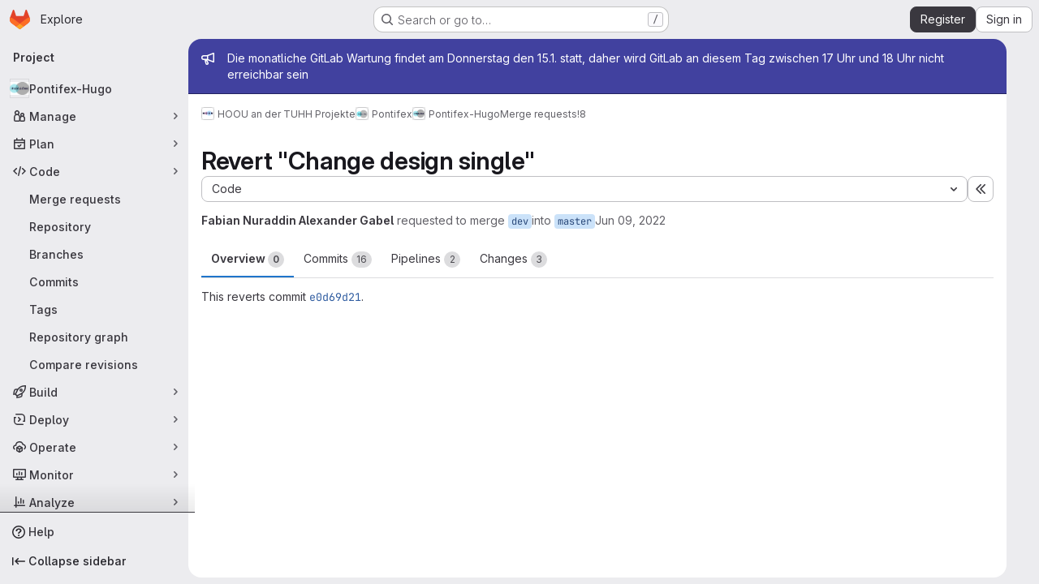

--- FILE ---
content_type: text/html; charset=utf-8
request_url: https://collaborating.tuhh.de/hoou-an-der-tuhh-projekte/pontifex/pontifex-hugo/-/merge_requests/8
body_size: 17353
content:




<!DOCTYPE html>
<html class="gl-system ui-gray with-top-bar with-header application-chrome page-with-panels with-gl-container-queries " lang="en">
<head prefix="og: http://ogp.me/ns#">
<meta charset="utf-8">
<meta content="IE=edge" http-equiv="X-UA-Compatible">
<meta content="width=device-width, initial-scale=1" name="viewport">
<title>Revert &quot;Change design single&quot; (!8) · Merge requests · HOOU an der TUHH Projekte / Pontifex / Pontifex-Hugo · GitLab</title>
<script nonce="Z8X/2uPK0cWQhDkEz3KfRw==">
//<![CDATA[
window.gon={};gon.api_version="v4";gon.default_avatar_url="https://collaborating.tuhh.de/assets/no_avatar-849f9c04a3a0d0cea2424ae97b27447dc64a7dbfae83c036c45b403392f0e8ba.png";gon.max_file_size=1024;gon.asset_host=null;gon.webpack_public_path="/assets/webpack/";gon.relative_url_root="";gon.user_color_mode="gl-system";gon.user_color_scheme="white";gon.markdown_surround_selection=null;gon.markdown_automatic_lists=null;gon.markdown_maintain_indentation=null;gon.math_rendering_limits_enabled=true;gon.allow_immediate_namespaces_deletion=true;gon.recaptcha_api_server_url="https://www.recaptcha.net/recaptcha/api.js";gon.recaptcha_sitekey="6LevZw8UAAAAAENEzlBJ8dDT4j9bsGBccun2Wfc5";gon.gitlab_url="https://collaborating.tuhh.de";gon.promo_url="https://about.gitlab.com";gon.forum_url="https://forum.gitlab.com";gon.docs_url="https://docs.gitlab.com";gon.revision="f4d06cea254";gon.feature_category="code_review_workflow";gon.gitlab_logo="/assets/gitlab_logo-2957169c8ef64c58616a1ac3f4fc626e8a35ce4eb3ed31bb0d873712f2a041a0.png";gon.secure=true;gon.sprite_icons="/assets/icons-4c8dcc4ae95b72054c5ab1467cf841cbe8c4717ac179b67e7e1f80a72d92038a.svg";gon.sprite_file_icons="/assets/file_icons/file_icons-90de312d3dbe794a19dee8aee171f184ff69ca9c9cf9fe37e8b254e84c3a1543.svg";gon.illustrations_path="/images/illustrations.svg";gon.emoji_sprites_css_path="/assets/emoji_sprites-bd26211944b9d072037ec97cb138f1a52cd03ef185cd38b8d1fcc963245199a1.css";gon.emoji_backend_version=4;gon.gridstack_css_path="/assets/lazy_bundles/gridstack-f42069e5c7b1542688660592b48f2cbd86e26b77030efd195d124dbd8fe64434.css";gon.test_env=false;gon.disable_animations=false;gon.suggested_label_colors={"#cc338b":"Magenta-pink","#dc143c":"Crimson","#c21e56":"Rose red","#cd5b45":"Dark coral","#ed9121":"Carrot orange","#eee600":"Titanium yellow","#009966":"Green-cyan","#8fbc8f":"Dark sea green","#6699cc":"Blue-gray","#e6e6fa":"Lavender","#9400d3":"Dark violet","#330066":"Deep violet","#36454f":"Charcoal grey","#808080":"Gray"};gon.first_day_of_week=1;gon.time_display_relative=true;gon.time_display_format=0;gon.ee=false;gon.jh=false;gon.dot_com=false;gon.uf_error_prefix="UF";gon.pat_prefix="";gon.keyboard_shortcuts_enabled=true;gon.broadcast_message_dismissal_path=null;gon.diagramsnet_url="https://embed.diagrams.net";gon.features={"uiForOrganizations":false,"organizationSwitching":false,"findAndReplace":false,"removeMonitorMetrics":true,"workItemViewForIssues":true,"newProjectCreationForm":false,"workItemsClientSideBoards":false,"glqlWorkItems":true,"glqlAggregation":false,"glqlTypescript":false,"paneledView":true,"archiveGroup":false,"accessibleLoadingButton":false,"projectStudioEnabled":true,"glqlLoadOnClick":false,"showMergeRequestStatusDraft":false,"mrPipelinesGraphql":false,"notificationsTodosButtons":false,"mrReviewBatchSubmit":true,"mergeWidgetStopPolling":false};
//]]>
</script>

<script nonce="Z8X/2uPK0cWQhDkEz3KfRw==">
//<![CDATA[
const root = document.documentElement;
if (window.matchMedia('(prefers-color-scheme: dark)').matches) {
  root.classList.add('gl-dark');
}

window.matchMedia('(prefers-color-scheme: dark)').addEventListener('change', (e) => {
  if (e.matches) {
    root.classList.add('gl-dark');
  } else {
    root.classList.remove('gl-dark');
  }
});

//]]>
</script>
<script nonce="Z8X/2uPK0cWQhDkEz3KfRw==">
//<![CDATA[
var gl = window.gl || {};
gl.startup_calls = {"/hoou-an-der-tuhh-projekte/pontifex/pontifex-hugo/-/merge_requests/8/diffs_metadata.json?diff_head=true\u0026view=inline\u0026w=1":{},"/hoou-an-der-tuhh-projekte/pontifex/pontifex-hugo/-/merge_requests/8/discussions.json?notes_filter=0\u0026per_page=20\u0026persist_filter=false":{},"/hoou-an-der-tuhh-projekte/pontifex/pontifex-hugo/-/merge_requests/8/widget.json":{},"/hoou-an-der-tuhh-projekte/pontifex/pontifex-hugo/-/merge_requests/8/cached_widget.json":{},"/hoou-an-der-tuhh-projekte/pontifex/pontifex-hugo/-/merge_requests/8.json?serializer=sidebar_extras":{}};
gl.startup_graphql_calls = null;

if (gl.startup_calls && window.fetch) {
  Object.keys(gl.startup_calls).forEach(apiCall => {
   gl.startup_calls[apiCall] = {
      fetchCall: fetch(apiCall, {
        // Emulate XHR for Rails AJAX request checks
        headers: {
          'X-Requested-With': 'XMLHttpRequest'
        },
        // fetch won’t send cookies in older browsers, unless you set the credentials init option.
        // We set to `same-origin` which is default value in modern browsers.
        // See https://github.com/whatwg/fetch/pull/585 for more information.
        credentials: 'same-origin'
      })
    };
  });
}
if (gl.startup_graphql_calls && window.fetch) {
  const headers = {"X-CSRF-Token":"16fTvD7npGV6Ij0B3fUS-gZnR-Mc87EvL1HfszaIGBy3MJoLUSmjsw7Ojd_fp1RVNgs0pgSWUTFFeYPYLn0G8A","x-gitlab-feature-category":"code_review_workflow"};
  const url = `https://collaborating.tuhh.de/api/graphql`

  const opts = {
    method: "POST",
    headers: {
      "Content-Type": "application/json",
      ...headers,
    }
  };

  gl.startup_graphql_calls = gl.startup_graphql_calls.map(call => ({
    ...call,
    fetchCall: fetch(url, {
      ...opts,
      credentials: 'same-origin',
      body: JSON.stringify(call)
    })
  }))
}


//]]>
</script>



<meta content="light dark" name="color-scheme">
<link rel="stylesheet" href="/assets/application-59ae9d4e7b7d01e8999df286773289ffa474123a7b129150e7e77fa443e2c2e4.css" media="(prefers-color-scheme: light)" />
<link rel="stylesheet" href="/assets/application_dark-18c1dccdcc67b178f5f5ced6b712949c6bf7c7c7232d218b2b630b7bb6a7c047.css" media="(prefers-color-scheme: dark)" />
<link rel="stylesheet" href="/assets/page_bundles/merge_request-c6f260eb48cf3aef7c4713a5bd19819610af51a191f6ebf7728d9510743a8940.css" /><link rel="stylesheet" href="/assets/page_bundles/issuable-a1426ec32621b16dfde0bb759644dde9c2420a266b82578555e8cf4478d95dca.css" /><link rel="stylesheet" href="/assets/page_bundles/notes_shared-a4dff941637ebef2cf76105ce3c2b1b2cb2c523f2af7710be4e47d6892e03c41.css" /><link rel="stylesheet" href="/assets/page_bundles/design_management-714c36aa7869317006d0fdf3fa26fe925dcbcda6a0c71a93a3e54f3fc27ca849.css" /><link rel="stylesheet" href="/assets/page_bundles/merge_requests-a1cb48938a4df341ac244dfd49ed0c587d67d4fb3668ecc56dc4b235818b85a6.css" /><link rel="stylesheet" href="/assets/page_bundles/pipelines-73aa3826d1ff6db534ba4e57bcc5d791bd6058b88c0caeaa5c16d7857acb5ac2.css" /><link rel="stylesheet" href="/assets/page_bundles/reports-29e64d01ce221f24f5d01336bdfebb32405c7ed6bd1ca434396aacedb72dd3e3.css" /><link rel="stylesheet" href="/assets/page_bundles/ci_status-a8a0940e57bbda1e5773df806e02e1d49d605920f355620790dff8de65c19ff4.css" /><link rel="stylesheet" href="/assets/page_bundles/labels-b23cc06813aa6fbbc608e40531a9a2c605d4b464b1a2b1bd22360ba37986127f.css" /><link rel="stylesheet" href="/assets/page_bundles/commit_description-9e7efe20f0cef17d0606edabfad0418e9eb224aaeaa2dae32c817060fa60abcc.css" /><link rel="stylesheet" href="/assets/page_bundles/work_items-9f34e9e1785e95144a97edb25299b8dd0d2e641f7efb2d8b7bea3717104ed8f2.css" />
<link rel="stylesheet" href="/assets/tailwind_cqs-de28f8d90ad9af296011cb3f71159cd95a46c3d2741eb02f3146ede54bf818ca.css" />


<link rel="stylesheet" href="/assets/fonts-deb7ad1d55ca77c0172d8538d53442af63604ff490c74acc2859db295c125bdb.css" />
<link rel="stylesheet" href="/assets/highlight/themes/white-9669e20d2bac0337d55977e9ba6cf7540fcbb9d11ec33b69e51bae1d72e40db3.css" media="(prefers-color-scheme: light)" />
<link rel="stylesheet" href="/assets/highlight/themes/dark-c73a404d1f019e02345db3f656cde81011d1ed7ae616045770ab85f7deac07d6.css" media="(prefers-color-scheme: dark)" />

<script src="/assets/webpack/runtime.51783880.bundle.js" defer="defer" nonce="Z8X/2uPK0cWQhDkEz3KfRw=="></script>
<script src="/assets/webpack/main.f8bd7f7b.chunk.js" defer="defer" nonce="Z8X/2uPK0cWQhDkEz3KfRw=="></script>
<script src="/assets/webpack/tracker.4ac2efa2.chunk.js" defer="defer" nonce="Z8X/2uPK0cWQhDkEz3KfRw=="></script>
<script nonce="Z8X/2uPK0cWQhDkEz3KfRw==">
//<![CDATA[
window.snowplowOptions = {"namespace":"gl","hostname":"collaborating.tuhh.de:443","postPath":"/-/collect_events","forceSecureTracker":true,"appId":"gitlab_sm"}

gl = window.gl || {};
gl.snowplowStandardContext = {"schema":"iglu:com.gitlab/gitlab_standard/jsonschema/1-1-7","data":{"environment":"self-managed","source":"gitlab-rails","correlation_id":"01KEZE8M6GZBCKVBPK5Z1SGDZ5","plan":"free","extra":{},"user_id":null,"global_user_id":null,"user_type":null,"is_gitlab_team_member":null,"namespace_id":11786,"ultimate_parent_namespace_id":339,"project_id":8784,"feature_enabled_by_namespace_ids":null,"realm":"self-managed","deployment_type":"self-managed","instance_id":"a3295624-6af7-4595-8267-93939a9823c6","unique_instance_id":"5fd493e4-a007-51df-a1e5-cff7341f09b5","host_name":"collaborating.tuhh.de","instance_version":"18.6.3","context_generated_at":"2026-01-15T00:43:13.102+01:00"}}
gl.snowplowPseudonymizedPageUrl = "https://collaborating.tuhh.de/namespace11786/project8784/-/merge_requests/8";
gl.maskedDefaultReferrerUrl = null;
gl.ga4MeasurementId = 'G-ENFH3X7M5Y';
gl.duoEvents = [];
gl.onlySendDuoEvents = true;


//]]>
</script>
<link rel="preload" href="/assets/application-59ae9d4e7b7d01e8999df286773289ffa474123a7b129150e7e77fa443e2c2e4.css" as="style" type="text/css" nonce="Ea2IOOiIJH/Y0NNjGWtWVQ==">
<link rel="preload" href="/assets/highlight/themes/white-9669e20d2bac0337d55977e9ba6cf7540fcbb9d11ec33b69e51bae1d72e40db3.css" as="style" type="text/css" nonce="Ea2IOOiIJH/Y0NNjGWtWVQ==">




<script src="/assets/webpack/commons-pages.groups.new-pages.import.gitlab_projects.new-pages.import.manifest.new-pages.projects.n-44c6c18e.b4d27aad.chunk.js" defer="defer" nonce="Z8X/2uPK0cWQhDkEz3KfRw=="></script>
<script src="/assets/webpack/commons-pages.projects.feature_flags.edit-pages.projects.feature_flags.new-super_sidebar.e5aafe46.chunk.js" defer="defer" nonce="Z8X/2uPK0cWQhDkEz3KfRw=="></script>
<script src="/assets/webpack/commons-pages.search.show-super_sidebar.7d2ba26f.chunk.js" defer="defer" nonce="Z8X/2uPK0cWQhDkEz3KfRw=="></script>
<script src="/assets/webpack/super_sidebar.f8a8763b.chunk.js" defer="defer" nonce="Z8X/2uPK0cWQhDkEz3KfRw=="></script>
<script src="/assets/webpack/prosemirror.1da0b164.chunk.js" defer="defer" nonce="Z8X/2uPK0cWQhDkEz3KfRw=="></script>
<script src="/assets/webpack/commons-pages.projects-pages.projects.activity-pages.projects.alert_management.details-pages.project-1bcd7ed0.1696e9ce.chunk.js" defer="defer" nonce="Z8X/2uPK0cWQhDkEz3KfRw=="></script>
<script src="/assets/webpack/commons-pages.admin.application_settings-pages.admin.application_settings.appearances.preview_sign_i-fc9f7bc9.a30a991a.chunk.js" defer="defer" nonce="Z8X/2uPK0cWQhDkEz3KfRw=="></script>
<script src="/assets/webpack/17193943.b277bd21.chunk.js" defer="defer" nonce="Z8X/2uPK0cWQhDkEz3KfRw=="></script>
<script src="/assets/webpack/commons-pages.admin.topics.edit-pages.admin.topics.new-pages.dashboard.home-pages.groups.issues-page-a840dfe3.2f7083ae.chunk.js" defer="defer" nonce="Z8X/2uPK0cWQhDkEz3KfRw=="></script>
<script src="/assets/webpack/commons-pages.admin.topics.edit-pages.admin.topics.new-pages.dashboard.home-pages.groups.issues-page-f754c6c4.36fb86fe.chunk.js" defer="defer" nonce="Z8X/2uPK0cWQhDkEz3KfRw=="></script>
<script src="/assets/webpack/commons-pages.admin.topics.edit-pages.admin.topics.new-pages.groups.issues-pages.groups.milestones.e-9908beb7.39190bb5.chunk.js" defer="defer" nonce="Z8X/2uPK0cWQhDkEz3KfRw=="></script>
<script src="/assets/webpack/commons-pages.admin.topics.edit-pages.admin.topics.new-pages.groups.issues-pages.groups.milestones.e-397f42c9.a0810831.chunk.js" defer="defer" nonce="Z8X/2uPK0cWQhDkEz3KfRw=="></script>
<script src="/assets/webpack/commons-pages.admin.topics.edit-pages.admin.topics.new-pages.groups.issues-pages.groups.milestones.e-20489f6e.5e9535de.chunk.js" defer="defer" nonce="Z8X/2uPK0cWQhDkEz3KfRw=="></script>
<script src="/assets/webpack/422f149e.249f3e6a.chunk.js" defer="defer" nonce="Z8X/2uPK0cWQhDkEz3KfRw=="></script>
<script src="/assets/webpack/commons-pages.dashboard.milestones.show-pages.groups.issues-pages.groups.merge_requests-pages.groups-a6d257f6.0187cb11.chunk.js" defer="defer" nonce="Z8X/2uPK0cWQhDkEz3KfRw=="></script>
<script src="/assets/webpack/commons-pages.groups.issues-pages.groups.work_items-pages.groups.work_items.show-pages.projects.comm-d3aaabd2.45b0bbe7.chunk.js" defer="defer" nonce="Z8X/2uPK0cWQhDkEz3KfRw=="></script>
<script src="/assets/webpack/5e875701.96783cde.chunk.js" defer="defer" nonce="Z8X/2uPK0cWQhDkEz3KfRw=="></script>
<script src="/assets/webpack/commons-pages.groups.issues-pages.groups.work_items-pages.groups.work_items.show-pages.projects.comm-d888145b.7afb1b9c.chunk.js" defer="defer" nonce="Z8X/2uPK0cWQhDkEz3KfRw=="></script>
<script src="/assets/webpack/commons-pages.groups.issues-pages.groups.merge_requests-pages.groups.work_items-pages.groups.work_it-d0ad1f59.93aba5d5.chunk.js" defer="defer" nonce="Z8X/2uPK0cWQhDkEz3KfRw=="></script>
<script src="/assets/webpack/865967cf.42a1d9b7.chunk.js" defer="defer" nonce="Z8X/2uPK0cWQhDkEz3KfRw=="></script>
<script src="/assets/webpack/commons-pages.dashboard.issues-pages.groups.issues-pages.groups.merge_requests-pages.groups.work_ite-d0ce6f28.31b2a474.chunk.js" defer="defer" nonce="Z8X/2uPK0cWQhDkEz3KfRw=="></script>
<script src="/assets/webpack/369be5f6.306fb31e.chunk.js" defer="defer" nonce="Z8X/2uPK0cWQhDkEz3KfRw=="></script>
<script src="/assets/webpack/pages.projects.merge_requests.show.6eca9606.chunk.js" defer="defer" nonce="Z8X/2uPK0cWQhDkEz3KfRw=="></script>

<meta content="object" property="og:type">
<meta content="GitLab" property="og:site_name">
<meta content="Revert &quot;Change design single&quot; (!8) · Merge requests · HOOU an der TUHH Projekte / Pontifex / Pontifex-Hugo · GitLab" property="og:title">
<meta content="This reverts commit e0d69d21." property="og:description">
<meta content="https://collaborating.tuhh.de/uploads/-/system/project/avatar/8784/Pontifex_4.png" property="og:image">
<meta content="64" property="og:image:width">
<meta content="64" property="og:image:height">
<meta content="https://collaborating.tuhh.de/hoou-an-der-tuhh-projekte/pontifex/pontifex-hugo/-/merge_requests/8" property="og:url">
<meta content="summary" property="twitter:card">
<meta content="Revert &quot;Change design single&quot; (!8) · Merge requests · HOOU an der TUHH Projekte / Pontifex / Pontifex-Hugo · GitLab" property="twitter:title">
<meta content="This reverts commit e0d69d21." property="twitter:description">
<meta content="https://collaborating.tuhh.de/uploads/-/system/project/avatar/8784/Pontifex_4.png" property="twitter:image">
<meta property="twitter:label1" content="Author"><meta property="twitter:data1" content="Fabian Nuraddin Alexander Gabel">
<meta name="csrf-param" content="authenticity_token" />
<meta name="csrf-token" content="7Mskzgw7ZN2cHRS5piLGSt8ALnCczTOvCCM1ynU4VtWMXG15Y_VjC-jxpGekcIDl72xdNYSo07FiC2mhbc1IOQ" />
<meta name="csp-nonce" content="Z8X/2uPK0cWQhDkEz3KfRw==" />
<meta name="action-cable-url" content="/-/cable" />
<link href="/-/manifest.json" rel="manifest">
<link rel="icon" type="image/png" href="/assets/favicon-72a2cad5025aa931d6ea56c3201d1f18e68a8cd39788c7c80d5b2b82aa5143ef.png" id="favicon" data-original-href="/assets/favicon-72a2cad5025aa931d6ea56c3201d1f18e68a8cd39788c7c80d5b2b82aa5143ef.png" />
<link rel="apple-touch-icon" type="image/x-icon" href="/assets/apple-touch-icon-b049d4bc0dd9626f31db825d61880737befc7835982586d015bded10b4435460.png" />
<link href="/search/opensearch.xml" rel="search" title="Search GitLab" type="application/opensearchdescription+xml">




<meta content="This reverts commit e0d69d21." name="description">
<meta content="#28272d" name="theme-color">
</head>

<body class="tab-width-8 gl-browser-chrome gl-platform-mac " data-group="pontifex" data-group-full-path="hoou-an-der-tuhh-projekte/pontifex" data-namespace-id="11786" data-page="projects:merge_requests:show" data-page-type-id="8" data-project="pontifex-hugo" data-project-full-path="hoou-an-der-tuhh-projekte/pontifex/pontifex-hugo" data-project-id="8784" data-project-studio-available="true" data-project-studio-enabled="true">
<div id="js-tooltips-container"></div>
<script nonce="Z8X/2uPK0cWQhDkEz3KfRw==">
//<![CDATA[
gl = window.gl || {};
gl.GfmAutoComplete = gl.GfmAutoComplete || {};
gl.GfmAutoComplete.dataSources = {"members":"/hoou-an-der-tuhh-projekte/pontifex/pontifex-hugo/-/autocomplete_sources/members?type=MergeRequest\u0026type_id=8","issues":"/hoou-an-der-tuhh-projekte/pontifex/pontifex-hugo/-/autocomplete_sources/issues","mergeRequests":"/hoou-an-der-tuhh-projekte/pontifex/pontifex-hugo/-/autocomplete_sources/merge_requests","labels":"/hoou-an-der-tuhh-projekte/pontifex/pontifex-hugo/-/autocomplete_sources/labels?type=MergeRequest\u0026type_id=8","milestones":"/hoou-an-der-tuhh-projekte/pontifex/pontifex-hugo/-/autocomplete_sources/milestones","commands":"/hoou-an-der-tuhh-projekte/pontifex/pontifex-hugo/-/autocomplete_sources/commands?type=MergeRequest\u0026type_id=8","snippets":"/hoou-an-der-tuhh-projekte/pontifex/pontifex-hugo/-/autocomplete_sources/snippets","contacts":"/hoou-an-der-tuhh-projekte/pontifex/pontifex-hugo/-/autocomplete_sources/contacts?type=MergeRequest\u0026type_id=8"};


//]]>
</script>
<script nonce="Z8X/2uPK0cWQhDkEz3KfRw==">
//<![CDATA[
gl = window.gl || {};
gl.client = {"isChrome":true,"isMac":true};


//]]>
</script>


<header class="super-topbar js-super-topbar"></header>
<div class="layout-page page-gutter  page-with-super-sidebar">
<script nonce="Z8X/2uPK0cWQhDkEz3KfRw==">
//<![CDATA[
const outer = document.createElement('div');
outer.style.visibility = 'hidden';
outer.style.overflow = 'scroll';
document.body.appendChild(outer);
const inner = document.createElement('div');
outer.appendChild(inner);
const scrollbarWidth = outer.offsetWidth - inner.offsetWidth;
outer.parentNode.removeChild(outer);
document.documentElement.style.setProperty('--scrollbar-width', `${scrollbarWidth}px`);

//]]>
</script><aside class="js-super-sidebar super-sidebar super-sidebar-loading" data-command-palette="{&quot;project_files_url&quot;:&quot;/hoou-an-der-tuhh-projekte/pontifex/pontifex-hugo/-/files/dev?format=json&quot;,&quot;project_blob_url&quot;:&quot;/hoou-an-der-tuhh-projekte/pontifex/pontifex-hugo/-/blob/dev&quot;}" data-force-desktop-expanded-sidebar="" data-is-saas="false" data-root-path="/" data-sidebar="{&quot;is_logged_in&quot;:false,&quot;compare_plans_url&quot;:&quot;https://about.gitlab.com/pricing&quot;,&quot;context_switcher_links&quot;:[{&quot;title&quot;:&quot;Explore&quot;,&quot;link&quot;:&quot;/explore&quot;,&quot;icon&quot;:&quot;compass&quot;}],&quot;current_menu_items&quot;:[{&quot;id&quot;:&quot;project_overview&quot;,&quot;title&quot;:&quot;Pontifex-Hugo&quot;,&quot;avatar&quot;:&quot;/uploads/-/system/project/avatar/8784/Pontifex_4.png&quot;,&quot;entity_id&quot;:8784,&quot;link&quot;:&quot;/hoou-an-der-tuhh-projekte/pontifex/pontifex-hugo&quot;,&quot;link_classes&quot;:&quot;shortcuts-project&quot;,&quot;is_active&quot;:false},{&quot;id&quot;:&quot;manage_menu&quot;,&quot;title&quot;:&quot;Manage&quot;,&quot;icon&quot;:&quot;users&quot;,&quot;avatar_shape&quot;:&quot;rect&quot;,&quot;link&quot;:&quot;/hoou-an-der-tuhh-projekte/pontifex/pontifex-hugo/activity&quot;,&quot;is_active&quot;:false,&quot;items&quot;:[{&quot;id&quot;:&quot;activity&quot;,&quot;title&quot;:&quot;Activity&quot;,&quot;link&quot;:&quot;/hoou-an-der-tuhh-projekte/pontifex/pontifex-hugo/activity&quot;,&quot;link_classes&quot;:&quot;shortcuts-project-activity&quot;,&quot;is_active&quot;:false},{&quot;id&quot;:&quot;members&quot;,&quot;title&quot;:&quot;Members&quot;,&quot;link&quot;:&quot;/hoou-an-der-tuhh-projekte/pontifex/pontifex-hugo/-/project_members&quot;,&quot;is_active&quot;:false},{&quot;id&quot;:&quot;labels&quot;,&quot;title&quot;:&quot;Labels&quot;,&quot;link&quot;:&quot;/hoou-an-der-tuhh-projekte/pontifex/pontifex-hugo/-/labels&quot;,&quot;is_active&quot;:false}],&quot;separated&quot;:false},{&quot;id&quot;:&quot;plan_menu&quot;,&quot;title&quot;:&quot;Plan&quot;,&quot;icon&quot;:&quot;planning&quot;,&quot;avatar_shape&quot;:&quot;rect&quot;,&quot;link&quot;:&quot;/hoou-an-der-tuhh-projekte/pontifex/pontifex-hugo/-/issues&quot;,&quot;is_active&quot;:false,&quot;items&quot;:[{&quot;id&quot;:&quot;project_issue_list&quot;,&quot;title&quot;:&quot;Issues&quot;,&quot;link&quot;:&quot;/hoou-an-der-tuhh-projekte/pontifex/pontifex-hugo/-/issues&quot;,&quot;link_classes&quot;:&quot;shortcuts-issues has-sub-items&quot;,&quot;pill_count_field&quot;:&quot;openIssuesCount&quot;,&quot;pill_count_dynamic&quot;:false,&quot;is_active&quot;:false},{&quot;id&quot;:&quot;boards&quot;,&quot;title&quot;:&quot;Issue boards&quot;,&quot;link&quot;:&quot;/hoou-an-der-tuhh-projekte/pontifex/pontifex-hugo/-/boards&quot;,&quot;link_classes&quot;:&quot;shortcuts-issue-boards&quot;,&quot;is_active&quot;:false},{&quot;id&quot;:&quot;milestones&quot;,&quot;title&quot;:&quot;Milestones&quot;,&quot;link&quot;:&quot;/hoou-an-der-tuhh-projekte/pontifex/pontifex-hugo/-/milestones&quot;,&quot;is_active&quot;:false}],&quot;separated&quot;:false},{&quot;id&quot;:&quot;code_menu&quot;,&quot;title&quot;:&quot;Code&quot;,&quot;icon&quot;:&quot;code&quot;,&quot;avatar_shape&quot;:&quot;rect&quot;,&quot;link&quot;:&quot;/hoou-an-der-tuhh-projekte/pontifex/pontifex-hugo/-/merge_requests&quot;,&quot;is_active&quot;:true,&quot;items&quot;:[{&quot;id&quot;:&quot;project_merge_request_list&quot;,&quot;title&quot;:&quot;Merge requests&quot;,&quot;link&quot;:&quot;/hoou-an-der-tuhh-projekte/pontifex/pontifex-hugo/-/merge_requests&quot;,&quot;link_classes&quot;:&quot;shortcuts-merge_requests&quot;,&quot;pill_count_field&quot;:&quot;openMergeRequestsCount&quot;,&quot;pill_count_dynamic&quot;:false,&quot;is_active&quot;:true},{&quot;id&quot;:&quot;files&quot;,&quot;title&quot;:&quot;Repository&quot;,&quot;link&quot;:&quot;/hoou-an-der-tuhh-projekte/pontifex/pontifex-hugo/-/tree/dev&quot;,&quot;link_classes&quot;:&quot;shortcuts-tree&quot;,&quot;is_active&quot;:false},{&quot;id&quot;:&quot;branches&quot;,&quot;title&quot;:&quot;Branches&quot;,&quot;link&quot;:&quot;/hoou-an-der-tuhh-projekte/pontifex/pontifex-hugo/-/branches&quot;,&quot;is_active&quot;:false},{&quot;id&quot;:&quot;commits&quot;,&quot;title&quot;:&quot;Commits&quot;,&quot;link&quot;:&quot;/hoou-an-der-tuhh-projekte/pontifex/pontifex-hugo/-/commits/dev?ref_type=heads&quot;,&quot;link_classes&quot;:&quot;shortcuts-commits&quot;,&quot;is_active&quot;:false},{&quot;id&quot;:&quot;tags&quot;,&quot;title&quot;:&quot;Tags&quot;,&quot;link&quot;:&quot;/hoou-an-der-tuhh-projekte/pontifex/pontifex-hugo/-/tags&quot;,&quot;is_active&quot;:false},{&quot;id&quot;:&quot;graphs&quot;,&quot;title&quot;:&quot;Repository graph&quot;,&quot;link&quot;:&quot;/hoou-an-der-tuhh-projekte/pontifex/pontifex-hugo/-/network/dev?ref_type=heads&quot;,&quot;link_classes&quot;:&quot;shortcuts-network&quot;,&quot;is_active&quot;:false},{&quot;id&quot;:&quot;compare&quot;,&quot;title&quot;:&quot;Compare revisions&quot;,&quot;link&quot;:&quot;/hoou-an-der-tuhh-projekte/pontifex/pontifex-hugo/-/compare?from=dev\u0026to=dev&quot;,&quot;is_active&quot;:false}],&quot;separated&quot;:false},{&quot;id&quot;:&quot;build_menu&quot;,&quot;title&quot;:&quot;Build&quot;,&quot;icon&quot;:&quot;rocket&quot;,&quot;avatar_shape&quot;:&quot;rect&quot;,&quot;link&quot;:&quot;/hoou-an-der-tuhh-projekte/pontifex/pontifex-hugo/-/pipelines&quot;,&quot;is_active&quot;:false,&quot;items&quot;:[{&quot;id&quot;:&quot;pipelines&quot;,&quot;title&quot;:&quot;Pipelines&quot;,&quot;link&quot;:&quot;/hoou-an-der-tuhh-projekte/pontifex/pontifex-hugo/-/pipelines&quot;,&quot;link_classes&quot;:&quot;shortcuts-pipelines&quot;,&quot;is_active&quot;:false},{&quot;id&quot;:&quot;jobs&quot;,&quot;title&quot;:&quot;Jobs&quot;,&quot;link&quot;:&quot;/hoou-an-der-tuhh-projekte/pontifex/pontifex-hugo/-/jobs&quot;,&quot;link_classes&quot;:&quot;shortcuts-builds&quot;,&quot;is_active&quot;:false},{&quot;id&quot;:&quot;pipeline_schedules&quot;,&quot;title&quot;:&quot;Pipeline schedules&quot;,&quot;link&quot;:&quot;/hoou-an-der-tuhh-projekte/pontifex/pontifex-hugo/-/pipeline_schedules&quot;,&quot;link_classes&quot;:&quot;shortcuts-builds&quot;,&quot;is_active&quot;:false},{&quot;id&quot;:&quot;artifacts&quot;,&quot;title&quot;:&quot;Artifacts&quot;,&quot;link&quot;:&quot;/hoou-an-der-tuhh-projekte/pontifex/pontifex-hugo/-/artifacts&quot;,&quot;link_classes&quot;:&quot;shortcuts-builds&quot;,&quot;is_active&quot;:false}],&quot;separated&quot;:false},{&quot;id&quot;:&quot;deploy_menu&quot;,&quot;title&quot;:&quot;Deploy&quot;,&quot;icon&quot;:&quot;deployments&quot;,&quot;avatar_shape&quot;:&quot;rect&quot;,&quot;link&quot;:&quot;/hoou-an-der-tuhh-projekte/pontifex/pontifex-hugo/-/releases&quot;,&quot;is_active&quot;:false,&quot;items&quot;:[{&quot;id&quot;:&quot;releases&quot;,&quot;title&quot;:&quot;Releases&quot;,&quot;link&quot;:&quot;/hoou-an-der-tuhh-projekte/pontifex/pontifex-hugo/-/releases&quot;,&quot;link_classes&quot;:&quot;shortcuts-deployments-releases&quot;,&quot;is_active&quot;:false},{&quot;id&quot;:&quot;container_registry&quot;,&quot;title&quot;:&quot;Container registry&quot;,&quot;link&quot;:&quot;/hoou-an-der-tuhh-projekte/pontifex/pontifex-hugo/container_registry&quot;,&quot;is_active&quot;:false},{&quot;id&quot;:&quot;model_registry&quot;,&quot;title&quot;:&quot;Model registry&quot;,&quot;link&quot;:&quot;/hoou-an-der-tuhh-projekte/pontifex/pontifex-hugo/-/ml/models&quot;,&quot;is_active&quot;:false}],&quot;separated&quot;:false},{&quot;id&quot;:&quot;operations_menu&quot;,&quot;title&quot;:&quot;Operate&quot;,&quot;icon&quot;:&quot;cloud-pod&quot;,&quot;avatar_shape&quot;:&quot;rect&quot;,&quot;link&quot;:&quot;/hoou-an-der-tuhh-projekte/pontifex/pontifex-hugo/-/environments&quot;,&quot;is_active&quot;:false,&quot;items&quot;:[{&quot;id&quot;:&quot;environments&quot;,&quot;title&quot;:&quot;Environments&quot;,&quot;link&quot;:&quot;/hoou-an-der-tuhh-projekte/pontifex/pontifex-hugo/-/environments&quot;,&quot;link_classes&quot;:&quot;shortcuts-environments&quot;,&quot;is_active&quot;:false}],&quot;separated&quot;:false},{&quot;id&quot;:&quot;monitor_menu&quot;,&quot;title&quot;:&quot;Monitor&quot;,&quot;icon&quot;:&quot;monitor&quot;,&quot;avatar_shape&quot;:&quot;rect&quot;,&quot;link&quot;:&quot;/hoou-an-der-tuhh-projekte/pontifex/pontifex-hugo/-/incidents&quot;,&quot;is_active&quot;:false,&quot;items&quot;:[{&quot;id&quot;:&quot;incidents&quot;,&quot;title&quot;:&quot;Incidents&quot;,&quot;link&quot;:&quot;/hoou-an-der-tuhh-projekte/pontifex/pontifex-hugo/-/incidents&quot;,&quot;is_active&quot;:false}],&quot;separated&quot;:false},{&quot;id&quot;:&quot;analyze_menu&quot;,&quot;title&quot;:&quot;Analyze&quot;,&quot;icon&quot;:&quot;chart&quot;,&quot;avatar_shape&quot;:&quot;rect&quot;,&quot;link&quot;:&quot;/hoou-an-der-tuhh-projekte/pontifex/pontifex-hugo/-/ml/experiments&quot;,&quot;is_active&quot;:false,&quot;items&quot;:[{&quot;id&quot;:&quot;model_experiments&quot;,&quot;title&quot;:&quot;Model experiments&quot;,&quot;link&quot;:&quot;/hoou-an-der-tuhh-projekte/pontifex/pontifex-hugo/-/ml/experiments&quot;,&quot;is_active&quot;:false}],&quot;separated&quot;:false}],&quot;current_context_header&quot;:&quot;Project&quot;,&quot;support_path&quot;:&quot;https://about.gitlab.com/get-help/&quot;,&quot;docs_path&quot;:&quot;/help/docs&quot;,&quot;display_whats_new&quot;:false,&quot;show_version_check&quot;:null,&quot;search&quot;:{&quot;search_path&quot;:&quot;/search&quot;,&quot;issues_path&quot;:&quot;/dashboard/issues&quot;,&quot;mr_path&quot;:&quot;/dashboard/merge_requests&quot;,&quot;autocomplete_path&quot;:&quot;/search/autocomplete&quot;,&quot;settings_path&quot;:&quot;/search/settings&quot;,&quot;search_context&quot;:{&quot;group&quot;:{&quot;id&quot;:11786,&quot;name&quot;:&quot;Pontifex&quot;,&quot;full_name&quot;:&quot;HOOU an der TUHH Projekte / Pontifex&quot;},&quot;group_metadata&quot;:{&quot;issues_path&quot;:&quot;/groups/hoou-an-der-tuhh-projekte/pontifex/-/issues&quot;,&quot;mr_path&quot;:&quot;/groups/hoou-an-der-tuhh-projekte/pontifex/-/merge_requests&quot;},&quot;project&quot;:{&quot;id&quot;:8784,&quot;name&quot;:&quot;Pontifex-Hugo&quot;},&quot;project_metadata&quot;:{&quot;mr_path&quot;:&quot;/hoou-an-der-tuhh-projekte/pontifex/pontifex-hugo/-/merge_requests&quot;,&quot;issues_path&quot;:&quot;/hoou-an-der-tuhh-projekte/pontifex/pontifex-hugo/-/issues&quot;},&quot;code_search&quot;:false,&quot;scope&quot;:&quot;merge_requests&quot;,&quot;for_snippets&quot;:null}},&quot;panel_type&quot;:&quot;project&quot;,&quot;shortcut_links&quot;:[{&quot;title&quot;:&quot;Snippets&quot;,&quot;href&quot;:&quot;/explore/snippets&quot;,&quot;css_class&quot;:&quot;dashboard-shortcuts-snippets&quot;},{&quot;title&quot;:&quot;Groups&quot;,&quot;href&quot;:&quot;/explore/groups&quot;,&quot;css_class&quot;:&quot;dashboard-shortcuts-groups&quot;},{&quot;title&quot;:&quot;Projects&quot;,&quot;href&quot;:&quot;/explore/projects/starred&quot;,&quot;css_class&quot;:&quot;dashboard-shortcuts-projects&quot;}],&quot;terms&quot;:&quot;/-/users/terms&quot;,&quot;sign_in_visible&quot;:&quot;true&quot;,&quot;allow_signup&quot;:&quot;true&quot;,&quot;new_user_registration_path&quot;:&quot;/users/sign_up&quot;,&quot;sign_in_path&quot;:&quot;/users/sign_in?redirect_to_referer=yes&quot;}"></aside>


<div class="panels-container gl-flex gl-gap-3">
<div class="content-panels gl-flex-1 gl-w-full gl-flex gl-gap-3 gl-relative js-content-panels gl-@container/content-panels">
<div class="js-static-panel static-panel content-wrapper gl-relative paneled-view gl-flex-1 gl-overflow-y-auto gl-bg-default" id="static-panel-portal">
<div class="panel-header">
<div class="broadcast-wrapper">

<div class="gl-broadcast-message banner js-broadcast-notification-116 indigo" data-broadcast-banner data-testid="banner-broadcast-message" role="alert">
<div class="gl-broadcast-message-content">
<div class="gl-broadcast-message-icon">
<svg class="s16" data-testid="bullhorn-icon"><use href="/assets/icons-4c8dcc4ae95b72054c5ab1467cf841cbe8c4717ac179b67e7e1f80a72d92038a.svg#bullhorn"></use></svg>
</div>
<div class="gl-broadcast-message-text">
<h2 class="gl-sr-only">Admin message</h2>
<p>Die monatliche GitLab Wartung findet am Donnerstag den 15.1. statt, daher wird GitLab an diesem Tag zwischen 17 Uhr und 18 Uhr nicht erreichbar sein</p>
</div>
</div>
</div>




</div>
<div class="top-bar-fixed container-fluid gl-rounded-t-lg gl-sticky gl-top-0 gl-left-0 gl-mx-0 gl-w-full" data-testid="top-bar">
<div class="top-bar-container gl-flex gl-items-center gl-gap-2">
<div class="gl-grow gl-basis-0 gl-flex gl-items-center gl-justify-start gl-gap-3">
<script type="application/ld+json">
{"@context":"https://schema.org","@type":"BreadcrumbList","itemListElement":[{"@type":"ListItem","position":1,"name":"HOOU an der TUHH Projekte","item":"https://collaborating.tuhh.de/hoou-an-der-tuhh-projekte"},{"@type":"ListItem","position":2,"name":"Pontifex","item":"https://collaborating.tuhh.de/hoou-an-der-tuhh-projekte/pontifex"},{"@type":"ListItem","position":3,"name":"Pontifex-Hugo","item":"https://collaborating.tuhh.de/hoou-an-der-tuhh-projekte/pontifex/pontifex-hugo"},{"@type":"ListItem","position":4,"name":"Merge requests","item":"https://collaborating.tuhh.de/hoou-an-der-tuhh-projekte/pontifex/pontifex-hugo/-/merge_requests"},{"@type":"ListItem","position":5,"name":"!8","item":"https://collaborating.tuhh.de/hoou-an-der-tuhh-projekte/pontifex/pontifex-hugo/-/merge_requests/8"}]}


</script>
<div data-testid="breadcrumb-links" id="js-vue-page-breadcrumbs-wrapper">
<div data-breadcrumbs-json="[{&quot;text&quot;:&quot;HOOU an der TUHH Projekte&quot;,&quot;href&quot;:&quot;/hoou-an-der-tuhh-projekte&quot;,&quot;avatarPath&quot;:&quot;/uploads/-/system/group/avatar/339/ZqFPX5aQ_400x400.jpg&quot;},{&quot;text&quot;:&quot;Pontifex&quot;,&quot;href&quot;:&quot;/hoou-an-der-tuhh-projekte/pontifex&quot;,&quot;avatarPath&quot;:&quot;/uploads/-/system/group/avatar/11786/logo.png&quot;},{&quot;text&quot;:&quot;Pontifex-Hugo&quot;,&quot;href&quot;:&quot;/hoou-an-der-tuhh-projekte/pontifex/pontifex-hugo&quot;,&quot;avatarPath&quot;:&quot;/uploads/-/system/project/avatar/8784/Pontifex_4.png&quot;},{&quot;text&quot;:&quot;Merge requests&quot;,&quot;href&quot;:&quot;/hoou-an-der-tuhh-projekte/pontifex/pontifex-hugo/-/merge_requests&quot;,&quot;avatarPath&quot;:null},{&quot;text&quot;:&quot;!8&quot;,&quot;href&quot;:&quot;/hoou-an-der-tuhh-projekte/pontifex/pontifex-hugo/-/merge_requests/8&quot;,&quot;avatarPath&quot;:null}]" id="js-vue-page-breadcrumbs"></div>
<div id="js-injected-page-breadcrumbs"></div>
<div id="js-page-breadcrumbs-extra"></div>
</div>


</div>

</div>
</div>

</div>
<div class="panel-content">
<div class="panel-content-inner js-static-panel-inner">
<div class="alert-wrapper alert-wrapper-top-space gl-flex gl-flex-col gl-gap-3 container-fluid container-limited">


























</div>

<div class="container-fluid container-limited project-highlight-puc">
<main class="content gl-@container/panel" id="content-body" itemscope itemtype="http://schema.org/SoftwareSourceCode">
<div id="js-drawer-container"></div>
<div class="flash-container flash-container-page sticky" data-testid="flash-container">
<div id="js-global-alerts"></div>
</div>






<div class="merge-request" data-lock-version="0" data-mr-action="show" data-project-path="hoou-an-der-tuhh-projekte/pontifex/pontifex-hugo" data-url="/hoou-an-der-tuhh-projekte/pontifex/pontifex-hugo/-/merge_requests/8.json">
<div class="detail-page-header gl-flex gl-pt-5 gl-gap-3 gl-flex-wrap gl-mb-3 @sm/panel:gl-flex-nowrap @sm/panel:gl-mb-0 is-merge-request">
<h1 class="title gl-heading-1 gl-self-center gl-mb-0 gl-flex-1 gl-wrap-anywhere" data-testid="title-content">
Revert "Change design single"
</h1>
<div class="gl-flex gl-flex-row gl-gap-3 gl-w-full js-issuable-actions @sm/panel:gl-w-auto">
<div class="dropdown gl-dropdown gl-flex-1">
<div data-is-fork="false" data-reviewing-docs-path="/help/user/project/merge_requests/merge_request_troubleshooting.md#check-out-merge-requests-locally-through-the-head-ref" data-source-branch="dev" data-source-project-default-url="https://collaborating.tuhh.de/hoou-an-der-tuhh-projekte/pontifex/pontifex-hugo.git" data-source-project-full-path="hoou-an-der-tuhh-projekte/pontifex/pontifex-hugo" data-source-project-path="pontifex-hugo" id="js-check-out-modal"></div>
<button class="gl-button btn btn-md btn-default gl-flex gl-self-start gl-w-full @sm/panel:gl-w-auto !gl-pr-3" data-toggle="dropdown" data-testid="mr-code-dropdown" type="button"><span class="gl-button-text gl-inline-flex gl-justify-between gl-w-full">
Code
<svg class="s16 gl-icon gl-ml-2 !gl-mr-0" data-testid="chevron-down-icon"><use href="/assets/icons-4c8dcc4ae95b72054c5ab1467cf841cbe8c4717ac179b67e7e1f80a72d92038a.svg#chevron-down"></use></svg>

</span>

</button><div class="dropdown-menu dropdown-menu-right">
<div class="gl-dropdown-inner">
<div class="gl-dropdown-contents">
<ul>
<li class="gl-dropdown-section-header">
<header class="dropdown-header">
Review changes
</header>
</li>
<li class="gl-dropdown-item">
<button class="dropdown-item js-check-out-modal-trigger" type="button">
<div class="gl-dropdown-item-text-wrapper">
Check out branch
</div>
</button>
</li>

<li class="gl-dropdown-divider">
<hr class="dropdown-divider">
</li>
<li class="gl-dropdown-section-header">
<header class="dropdown-header">
Download
</header>
</li>
<li class="gl-dropdown-item">
<a class="dropdown-item" download="" data-testid="download-email-patches-menu-item" href="/hoou-an-der-tuhh-projekte/pontifex/pontifex-hugo/-/merge_requests/8.patch"><div class="gl-dropdown-item-text-wrapper">
Patches
</div>
</a></li>
<li class="gl-dropdown-item">
<a class="dropdown-item" download="" data-testid="download-plain-diff-menu-item" href="/hoou-an-der-tuhh-projekte/pontifex/pontifex-hugo/-/merge_requests/8.diff"><div class="gl-dropdown-item-text-wrapper">
Plain diff
</div>
</a></li>
</ul>
</div>
</div>
</div>
</div>

<button class="gl-button btn btn-md btn-default btn-icon gl-h-fit gutter-toggle js-sidebar-toggle @lg/panel:!gl-hidden" type="button"><svg class="s16 gl-icon gl-button-icon " data-testid="chevron-double-lg-left-icon"><use href="/assets/icons-4c8dcc4ae95b72054c5ab1467cf841cbe8c4717ac179b67e7e1f80a72d92038a.svg#chevron-double-lg-left"></use></svg>
<span class="gl-button-text">
<span class="gl-sr-only">Expand sidebar</span>

</span>

</button></div>
</div>

<div data-new-comment-template-paths="[{&quot;text&quot;:&quot;Your comment templates&quot;,&quot;href&quot;:&quot;/-/profile/comment_templates&quot;}]" id="js-review-drawer"></div>
<div data-data="{&quot;iid&quot;:8,&quot;canResolveDiscussion&quot;:&quot;&quot;,&quot;defaultBranchName&quot;:&quot;dev&quot;,&quot;projectPath&quot;:&quot;hoou-an-der-tuhh-projekte/pontifex/pontifex-hugo&quot;,&quot;sourceProjectPath&quot;:&quot;hoou-an-der-tuhh-projekte/pontifex/pontifex-hugo&quot;,&quot;title&quot;:&quot;Revert \&quot;Change design single\&quot;&quot;,&quot;isFluidLayout&quot;:&quot;&quot;,&quot;blocksMerge&quot;:&quot;false&quot;,&quot;imported&quot;:&quot;false&quot;,&quot;isDraft&quot;:&quot;false&quot;,&quot;tabs&quot;:[[&quot;show&quot;,&quot;Overview&quot;,&quot;/hoou-an-der-tuhh-projekte/pontifex/pontifex-hugo/-/merge_requests/8&quot;,0],[&quot;commits&quot;,&quot;Commits&quot;,&quot;/hoou-an-der-tuhh-projekte/pontifex/pontifex-hugo/-/merge_requests/8/commits&quot;,16],[&quot;pipelines&quot;,&quot;Pipelines&quot;,&quot;/hoou-an-der-tuhh-projekte/pontifex/pontifex-hugo/-/merge_requests/8/pipelines&quot;,2],[&quot;diffs&quot;,&quot;Changes&quot;,&quot;/hoou-an-der-tuhh-projekte/pontifex/pontifex-hugo/-/merge_requests/8/diffs&quot;,&quot;3&quot;]]}" id="js-merge-sticky-header"></div>
<div class="merge-request-details issuable-details" data-id="8784">
<div class="merge-request-sticky-header-wrapper js-merge-request-sticky-header-wrapper">
<div class="merge-request-sticky-header gl-border-b">
<div class="detail-page-description gl-pt-2 gl-pb-4 gl-flex gl-items-baseline gl-flex-wrap gl-text-subtle gl-relative is-merge-request">
<div class="js-mr-header" data-hidden="false" data-iid="8" data-imported="false" data-is-draft="false" data-project-path="hoou-an-der-tuhh-projekte/pontifex/pontifex-hugo" data-state="merged"></div>
<a class="gl-my-0 gl-ml-1 gl-mr-2 gl-hidden gl-overflow-hidden gl-text-ellipsis gl-whitespace-nowrap gl-font-bold gl-text-default merge-request-sticky-title" aria-hidden="true" href="#top">Revert "Change design single"
</a><div class="merge-request-author-container"><a class="author-link gl-text-link gl-font-bold gl-mr-2 js-user-link" data-user-id="1344" data-username="cfg0846" data-name="Fabian Nuraddin Alexander Gabel" data-testid="author-link" href="/cfg0846"><span class="author">Fabian Nuraddin Alexander Gabel</span></a>requested to merge </div><a title="dev" class="ref-container gl-inline-block gl-truncate gl-max-w-26 gl-ml-2 gl-shrink-0" href="/hoou-an-der-tuhh-projekte/pontifex/pontifex-hugo/-/tree/dev">dev</a> <button class="gl-button btn btn-icon btn-sm btn-default btn-default-tertiary !gl-hidden @md/panel:!gl-inline-block gl-mx-1 js-source-branch-copy" title="Copy branch name &lt;kbd class=&#39;flat gl-ml-2&#39; aria-hidden=true&gt;b&lt;/kbd&gt;" aria-keyshortcuts="b" aria-label="Copy branch name" aria-live="polite" data-toggle="tooltip" data-placement="bottom" data-container="body" data-html="true" data-clipboard-text="dev" type="button"><svg class="s16 gl-icon gl-button-icon " data-testid="copy-to-clipboard-icon"><use href="/assets/icons-4c8dcc4ae95b72054c5ab1467cf841cbe8c4717ac179b67e7e1f80a72d92038a.svg#copy-to-clipboard"></use></svg>

</button> into <a title="master" class="ref-container gl-inline-block gl-truncate gl-max-w-26 gl-shrink-0 gl-ml-2" href="/hoou-an-der-tuhh-projekte/pontifex/pontifex-hugo/-/tree/master">master</a> <button class="gl-button btn btn-icon btn-sm btn-default btn-default-tertiary !gl-hidden @md/panel:!gl-inline-block gl-mx-1" title="Copy branch name" aria-label="Copy branch name" aria-live="polite" data-toggle="tooltip" data-placement="bottom" data-container="body" data-html="true" data-clipboard-text="master" type="button"><svg class="s16 gl-icon gl-button-icon " data-testid="copy-to-clipboard-icon"><use href="/assets/icons-4c8dcc4ae95b72054c5ab1467cf841cbe8c4717ac179b67e7e1f80a72d92038a.svg#copy-to-clipboard"></use></svg>

</button> <time class="js-timeago gl-inline-block" title="Jun 9, 2022 10:14pm" datetime="2022-06-09T20:14:47Z" tabindex="0" aria-label="Jun 9, 2022 10:14pm" data-toggle="tooltip" data-placement="top" data-container="body">Jun 09, 2022</time>
</div>

<div class="merge-request-tabs-container gl-flex gl-justify-between gl-relative gl-gap-2 is-merge-request js-tabs-affix">
<ul class="merge-request-tabs nav-tabs nav nav-links gl-flex gl-flex-nowrap gl-m-0 gl-p-0 gl-border-0 gl-h-9">
<li class="notes-tab active" data-testid="notes-tab">
<a data-action="show" data-target="#notes" data-toggle="tabvue" href="/hoou-an-der-tuhh-projekte/pontifex/pontifex-hugo/-/merge_requests/8">Overview
<span class="gl-badge badge badge-pill badge-neutral js-discussions-count"><span class="gl-badge-content">0</span></span>
</a>
</li>
<li class="commits-tab" data-testid="commits-tab">
<a data-action="commits" data-target="#commits" data-toggle="tabvue" href="/hoou-an-der-tuhh-projekte/pontifex/pontifex-hugo/-/merge_requests/8/commits">Commits
<span class="gl-badge badge badge-pill badge-neutral js-commits-count"><span class="gl-badge-content">16</span></span>
</a>
</li>
<li class="pipelines-tab">
<a data-action="pipelines" data-target="#pipelines" data-toggle="tabvue" href="/hoou-an-der-tuhh-projekte/pontifex/pontifex-hugo/-/merge_requests/8/pipelines">Pipelines
<span class="gl-badge badge badge-pill badge-neutral js-pipelines-mr-count"><span class="gl-badge-content">2</span></span>
</a>
</li>

<li class="diffs-tab js-diffs-tab" data-testid="diffs-tab" id="diffs-tab">
<a data-action="diffs" data-target="#diffs" data-toggle="tabvue" href="/hoou-an-der-tuhh-projekte/pontifex/pontifex-hugo/-/merge_requests/8/diffs">Changes
<span class="gl-badge badge badge-pill badge-neutral js-changes-tab-count" data-gid="gid://gitlab/MergeRequest/15679"><span class="gl-badge-content">3</span></span>
</a>
</li>
</ul>
<div class="merge-request-tabs-actions gl-flex gl-flex-wrap gl-items-center gl-gap-3">
<div data-blocks-merge="false" data-can-resolve-discussion="" id="js-vue-discussion-counter"></div>
<div id="js-submit-review-button"></div>
</div>
</div>
</div>
</div>
<div class="tab-content" id="diff-notes-app">
<div id="js-diff-file-finder">
<div id="js-code-navigation"></div>
</div>
<div class="tab-pane notes voting_notes" id="notes" style="display: block">
<div class="merge-request-overview">
<section>
<div class="issuable-discussion js-vue-notes-event">
<div class="detail-page-description gl-pb-0">
<div>
<div class="description !gl-mt-4 " data-testid="description-content">
<div class="md">
<p data-sourcepos="1:1-1:61" dir="auto">This reverts commit <a href="/hoou-an-der-tuhh-projekte/pontifex/pontifex-hugo/-/commit/e0d69d213cae39f512f6903609942af85eef49e5" data-reference-type="commit" data-original="e0d69d213cae39f512f6903609942af85eef49e5" data-link="false" data-link-reference="false" data-project="8784" data-commit="e0d69d213cae39f512f6903609942af85eef49e5" data-container="body" data-placement="top" title="Change design single" class="gfm gfm-commit has-tooltip">e0d69d21</a>.</p>
</div>
<textarea class="hidden js-task-list-field" data-value="This reverts commit e0d69d213cae39f512f6903609942af85eef49e5."></textarea>
</div>

</div>

</div>
<div class="emoji-block emoji-list-container js-noteable-awards">
<div class="gl-flex gl-flex-wrap gl-justify-between gl-pt-3">
<div data-can-award-emoji="false" data-path="/api/v4/projects/8784/merge_requests/8/award_emoji" data-show-default-award-emojis="true" id="js-vue-awards-block"></div>

</div>

</div>

<div class="js-verification-alert" data-identity-verification-required="false"></div>
<script nonce="Z8X/2uPK0cWQhDkEz3KfRw==">
//<![CDATA[
window.gl = window.gl || {};
window.gl.mrWidgetData = {"id":15679,"iid":8,"source_project_full_path":"hoou-an-der-tuhh-projekte/pontifex/pontifex-hugo","target_project_full_path":"hoou-an-der-tuhh-projekte/pontifex/pontifex-hugo","can_create_pipeline_in_target_project":false,"email_patches_path":"/hoou-an-der-tuhh-projekte/pontifex/pontifex-hugo/-/merge_requests/8.patch","plain_diff_path":"/hoou-an-der-tuhh-projekte/pontifex/pontifex-hugo/-/merge_requests/8.diff","merge_request_basic_path":"/hoou-an-der-tuhh-projekte/pontifex/pontifex-hugo/-/merge_requests/8.json?serializer=basic","merge_request_widget_path":"/hoou-an-der-tuhh-projekte/pontifex/pontifex-hugo/-/merge_requests/8/widget.json","merge_request_cached_widget_path":"/hoou-an-der-tuhh-projekte/pontifex/pontifex-hugo/-/merge_requests/8/cached_widget.json","commit_change_content_path":"/hoou-an-der-tuhh-projekte/pontifex/pontifex-hugo/-/merge_requests/8/commit_change_content","conflicts_docs_path":"/help/user/project/merge_requests/conflicts.md","reviewing_and_managing_merge_requests_docs_path":"/help/user/project/merge_requests/merge_request_troubleshooting.md#check-out-merge-requests-locally-through-the-head-ref","merge_request_pipelines_docs_path":"/help/ci/pipelines/merge_request_pipelines.md","ci_environments_status_path":"/hoou-an-der-tuhh-projekte/pontifex/pontifex-hugo/-/merge_requests/8/ci_environments_status","user_callouts_path":"/-/users/callouts","suggest_pipeline_feature_id":"suggest_pipeline","migrate_jenkins_feature_id":"migrate_from_jenkins_banner","is_dismissed_suggest_pipeline":true,"is_dismissed_jenkins_migration":true,"human_access":null,"new_project_pipeline_path":"/hoou-an-der-tuhh-projekte/pontifex/pontifex-hugo/-/pipelines/new","source_project_default_url":"https://collaborating.tuhh.de/hoou-an-der-tuhh-projekte/pontifex/pontifex-hugo.git","issues_links":{"assign_to_closing":"/hoou-an-der-tuhh-projekte/pontifex/pontifex-hugo/-/merge_requests/8/assign_related_issues","assign_to_closing_count":0,"closing":"","closing_count":0,"mentioned_but_not_closing":"","mentioned_count":0},"security_reports_docs_path":"/help/user/application_security/detect/security_scanning_results.md#merge-request-security-widget","enabled_reports":{"sast":false,"secret_detection":false},"show_gitpod_button":true,"gitpod_url":"https://www.gitpod.io#https://collaborating.tuhh.de/hoou-an-der-tuhh-projekte/pontifex/pontifex-hugo/-/merge_requests/8","gitpod_enabled":false,"merge_request_path":"/hoou-an-der-tuhh-projekte/pontifex/pontifex-hugo/-/merge_requests/8"}

window.gl.mrWidgetData.artifacts_endpoint = '/hoou-an-der-tuhh-projekte/pontifex/pontifex-hugo/-/pipelines/:pipeline_artifacts_id/downloadable_artifacts.json';
window.gl.mrWidgetData.artifacts_endpoint_placeholder = ':pipeline_artifacts_id';
window.gl.mrWidgetData.pipeline_etag = '/api/graphql:pipelines/sha/7d937cd1c732a045ef208a03cb869ad12b4dbf15';
window.gl.mrWidgetData.squash_before_merge_help_path = '/help/user/project/merge_requests/squash_and_merge.md';
window.gl.mrWidgetData.ci_troubleshooting_docs_path = '/help/ci/debugging.md';
window.gl.mrWidgetData.mr_troubleshooting_docs_path = '/help/user/project/merge_requests/merge_request_troubleshooting.md';
window.gl.mrWidgetData.pipeline_must_succeed_docs_path = '/help/user/project/merge_requests/auto_merge.md#require-a-successful-pipeline-for-merge';
window.gl.mrWidgetData.code_coverage_check_help_page_path = '/help/ci/testing/code_coverage/_index.md#add-a-coverage-check-approval-rule';
window.gl.mrWidgetData.security_configuration_path = '/hoou-an-der-tuhh-projekte/pontifex/pontifex-hugo/-/security/configuration';
window.gl.mrWidgetData.license_compliance_docs_path = '/help/user/compliance/license_scanning_of_cyclonedx_files/_index.md';
window.gl.mrWidgetData.eligible_approvers_docs_path = '/help/user/project/merge_requests/approvals/rules.md#eligible-approvers';
window.gl.mrWidgetData.approvals_help_path = '/help/user/project/merge_requests/approvals/_index.md';
window.gl.mrWidgetData.codequality_help_path = '/help/ci/testing/code_quality.md#pipeline-details-view';
window.gl.mrWidgetData.false_positive_doc_url = '/help/user/application_security/vulnerabilities/_index.md';
window.gl.mrWidgetData.can_view_false_positive = 'false';
window.gl.mrWidgetData.user_preferences_gitpod_path = '/-/profile/preferences#user_gitpod_enabled';
window.gl.mrWidgetData.user_profile_enable_gitpod_path = '/-/user_settings/profile?user%5Bgitpod_enabled%5D=true';
window.gl.mrWidgetData.saml_approval_path = window.gl.mrWidgetData.saml_approval_path;



//]]>
</script><h2 class="gl-sr-only" id="merge-request-widgets-heading">
Merge request reports
</h2>
<div aria-labelledby="merge-request-widgets-heading" class="mr-widget" id="js-vue-mr-widget" role="region"></div>

<div data-archived="false" data-current-user-data="null" data-endpoint-metadata="/hoou-an-der-tuhh-projekte/pontifex/pontifex-hugo/-/merge_requests/8/diffs_metadata.json?diff_head=true&amp;view=inline&amp;w=1" data-help-page-path="/help/user/project/merge_requests/reviews/suggestions.md" data-is-locked="" data-new-comment-template-paths="[{&quot;text&quot;:&quot;Your comment templates&quot;,&quot;href&quot;:&quot;/-/profile/comment_templates&quot;}]" data-noteable-data="{&quot;id&quot;:15679,&quot;iid&quot;:8,&quot;description&quot;:&quot;This reverts commit e0d69d213cae39f512f6903609942af85eef49e5.&quot;,&quot;title&quot;:&quot;Revert \&quot;Change design single\&quot;&quot;,&quot;merge_params&quot;:{&quot;auto_merge_strategy&quot;:&quot;merge_when_pipeline_succeeds&quot;,&quot;should_remove_source_branch&quot;:false,&quot;commit_message&quot;:&quot;Merge branch &#39;dev&#39; into &#39;master&#39;\n\nRevert \&quot;Change design single\&quot;\n\nSee merge request e-10/hoou/pontifex-hugo!8&quot;,&quot;squash_commit_message&quot;:&quot;Revert \&quot;Change design single\&quot;&quot;,&quot;sha&quot;:&quot;7d937cd1c732a045ef208a03cb869ad12b4dbf15&quot;},&quot;state&quot;:&quot;merged&quot;,&quot;source_branch&quot;:&quot;dev&quot;,&quot;target_branch&quot;:&quot;master&quot;,&quot;source_branch_path&quot;:&quot;/hoou-an-der-tuhh-projekte/pontifex/pontifex-hugo/-/tree/dev&quot;,&quot;target_branch_path&quot;:&quot;/hoou-an-der-tuhh-projekte/pontifex/pontifex-hugo/-/tree/master&quot;,&quot;diff_head_sha&quot;:&quot;7d937cd1c732a045ef208a03cb869ad12b4dbf15&quot;,&quot;create_note_path&quot;:&quot;/hoou-an-der-tuhh-projekte/pontifex/pontifex-hugo/notes?target_id=15679\u0026target_type=merge_request&quot;,&quot;preview_note_path&quot;:&quot;/hoou-an-der-tuhh-projekte/pontifex/pontifex-hugo/-/preview_markdown?target_id=8\u0026target_type=MergeRequest&quot;,&quot;can_receive_suggestion&quot;:true,&quot;create_issue_to_resolve_discussions_path&quot;:null,&quot;new_blob_path&quot;:null,&quot;current_user&quot;:{&quot;can_create_note&quot;:false,&quot;can_update&quot;:false,&quot;can_create_confidential_note&quot;:false},&quot;is_project_archived&quot;:false,&quot;project_id&quot;:8784}" data-noteable-type="MergeRequest" data-notes-data="{&quot;noteableType&quot;:&quot;merge_request&quot;,&quot;noteableId&quot;:15679,&quot;projectId&quot;:8784,&quot;groupId&quot;:null,&quot;discussionsPath&quot;:&quot;/hoou-an-der-tuhh-projekte/pontifex/pontifex-hugo/-/merge_requests/8/discussions.json&quot;,&quot;registerPath&quot;:&quot;/users/sign_up?redirect_to_referer=yes&quot;,&quot;newSessionPath&quot;:&quot;/users/sign_in?redirect_to_referer=yes&quot;,&quot;markdownDocsPath&quot;:&quot;/help/user/markdown.md&quot;,&quot;quickActionsDocsPath&quot;:&quot;/help/user/project/quick_actions.md&quot;,&quot;closePath&quot;:&quot;/hoou-an-der-tuhh-projekte/pontifex/pontifex-hugo/-/merge_requests/8?merge_request%5Bstate_event%5D=close&quot;,&quot;reopenPath&quot;:&quot;/hoou-an-der-tuhh-projekte/pontifex/pontifex-hugo/-/merge_requests/8?merge_request%5Bstate_event%5D=reopen&quot;,&quot;notesPath&quot;:&quot;/hoou-an-der-tuhh-projekte/pontifex/pontifex-hugo/noteable/merge_request/15679/notes&quot;,&quot;prerenderedNotesCount&quot;:2,&quot;lastFetchedAt&quot;:1768434193000000,&quot;notesFilter&quot;:null,&quot;draftsPath&quot;:&quot;/hoou-an-der-tuhh-projekte/pontifex/pontifex-hugo/-/merge_requests/8/drafts&quot;,&quot;draftsPublishPath&quot;:&quot;/hoou-an-der-tuhh-projekte/pontifex/pontifex-hugo/-/merge_requests/8/drafts/publish&quot;,&quot;draftsDiscardPath&quot;:&quot;/hoou-an-der-tuhh-projekte/pontifex/pontifex-hugo/-/merge_requests/8/drafts/discard&quot;}" data-notes-filters="{&quot;Show all activity&quot;:0,&quot;Show comments only&quot;:1,&quot;Show history only&quot;:2}" data-report-abuse-path="/-/abuse_reports/add_category" data-target-type="merge_request" id="js-vue-mr-discussions"></div>
</div>
</section>
<aside aria-label="merge_request" aria-live="polite" class="right-sidebar js-right-sidebar js-issuable-sidebar right-sidebar-expanded right-sidebar-merge-requests right-sidebar-collapsed" data-always-show-toggle data-auto-collapse data-issuable-type="merge_request">
<div class="issuable-sidebar is-merge-request">
<div class="issuable-sidebar-header @md/panel:gl-flex @lg/panel:!gl-hidden gl-justify-end">
<button class="gl-button btn btn-md btn-default gutter-toggle gl-float-right js-sidebar-toggle has-tooltip !gl-border-0" type="button" aria-label="Toggle sidebar" title="Collapse sidebar" data-container="body" data-placement="left" data-boundary="viewport" type="button"><span class="gl-button-text">
<span class="js-sidebar-toggle-container gl-button-text" data-is-expanded="true"><svg class="s16 js-sidebar-expand hidden" data-testid="chevron-double-lg-left-icon"><use href="/assets/icons-4c8dcc4ae95b72054c5ab1467cf841cbe8c4717ac179b67e7e1f80a72d92038a.svg#chevron-double-lg-left"></use></svg><svg class="s16 js-sidebar-collapse " data-testid="chevron-double-lg-right-icon"><use href="/assets/icons-4c8dcc4ae95b72054c5ab1467cf841cbe8c4717ac179b67e7e1f80a72d92038a.svg#chevron-double-lg-right"></use></svg></span>

</span>

</button></div>
<form class="issuable-context-form inline-update js-issuable-update !gl-pr-2" action="/hoou-an-der-tuhh-projekte/pontifex/pontifex-hugo/-/merge_requests/8.json" accept-charset="UTF-8" data-remote="true" method="post"><div class="block assignee gl-mt-3" data-testid="assignee-block-container">
<div class="js-sidebar-assignees-root" data-field="merge_request" data-max-assignees="1">
<div class="title hide-collapsed gl-flex gl-justify-between gl-items-center !gl-mb-0">
<span class="gl-font-bold">Assignee</span>
<span class="gl-spinner-container" role="status"><span aria-hidden class="gl-spinner gl-spinner-sm gl-spinner-dark !gl-align-text-bottom"></span><span class="gl-sr-only !gl-absolute">Loading</span>
</span>
</div>
</div>

</div>
<div class="block reviewer" data-testid="reviewers-block-container">
<div class="js-sidebar-reviewers-root" data-field="merge_request">
<div class="title hide-collapsed gl-flex gl-justify-between gl-items-center !gl-mb-0">
<span class="gl-font-bold">Reviewers</span>
<span class="gl-spinner-container" role="status"><span aria-hidden class="gl-spinner gl-spinner-sm gl-spinner-dark !gl-align-text-bottom"></span><span class="gl-sr-only !gl-absolute">Loading</span>
</span>
</div>
</div>
<div class="selectbox hide-collapsed">
<div class="js-reviewers-inputs"></div>
<div class="dropdown "><button class="dropdown-menu-toggle js-reviewer-search js-author-search js-multiselect js-save-user-data" type="button" data-current-user="true" data-iid="8" data-issuable-type="merge_request" data-project-id="8784" data-author-id="1344" data-field-name="merge_request[reviewer_ids][]" data-issue-update="/hoou-an-der-tuhh-projekte/pontifex/pontifex-hugo/-/merge_requests/8.json" data-ability-name="merge_request" data-null-user="true" data-display="static" data-multi-select="true" data-dropdown-title="Request review from" data-dropdown-header="Reviewer" data-max-select="1" data-toggle="dropdown"><span class="dropdown-toggle-text ">Request review from</span><svg class="s16 dropdown-menu-toggle-icon" data-testid="chevron-down-icon"><use href="/assets/icons-4c8dcc4ae95b72054c5ab1467cf841cbe8c4717ac179b67e7e1f80a72d92038a.svg#chevron-down"></use></svg></button><div class="dropdown-menu dropdown-select dropdown-menu-user dropdown-menu-selectable dropdown-menu-author"><div class="dropdown-title gl-flex"><span class="gl-ml-auto">Request review from</span><button class="dropdown-title-button dropdown-menu-close gl-ml-auto" aria-label="Close" type="button"><svg class="s16 dropdown-menu-close-icon" data-testid="close-icon"><use href="/assets/icons-4c8dcc4ae95b72054c5ab1467cf841cbe8c4717ac179b67e7e1f80a72d92038a.svg#close"></use></svg></button></div><div class="dropdown-input"><input type="search" data-testid="dropdown-input-field" class="dropdown-input-field" placeholder="Search users" autocomplete="off" /><svg class="s16 dropdown-input-search" data-testid="search-icon"><use href="/assets/icons-4c8dcc4ae95b72054c5ab1467cf841cbe8c4717ac179b67e7e1f80a72d92038a.svg#search"></use></svg><svg class="s16 dropdown-input-clear js-dropdown-input-clear" data-testid="close-icon"><use href="/assets/icons-4c8dcc4ae95b72054c5ab1467cf841cbe8c4717ac179b67e7e1f80a72d92038a.svg#close"></use></svg></div><div data-testid="dropdown-list-content" class="dropdown-content "></div><div class="dropdown-loading"><div class="gl-spinner-container gl-mt-7" role="status"><span aria-hidden class="gl-spinner gl-spinner-md gl-spinner-dark !gl-align-text-bottom"></span><span class="gl-sr-only !gl-absolute">Loading</span>
</div></div></div></div>

</div>

</div>

<div class="js-sidebar-labels-widget-root" data-allow-label-create="" data-allow-scoped-labels="" data-can-edit="" data-iid="8" data-issuable-type="merge_request" data-labels-fetch-path="/hoou-an-der-tuhh-projekte/pontifex/pontifex-hugo/-/labels.json?include_ancestor_groups=true" data-labels-manage-path="/hoou-an-der-tuhh-projekte/pontifex/pontifex-hugo/-/labels" data-project-issues-path="/hoou-an-der-tuhh-projekte/pontifex/pontifex-hugo/-/merge_requests" data-project-path="hoou-an-der-tuhh-projekte/pontifex/pontifex-hugo" data-selected-labels="[]"></div>
<div class="block milestone" data-testid="sidebar-milestones">
<div class="js-sidebar-milestone-widget-root" data-can-edit="" data-issue-iid="8" data-project-path="hoou-an-der-tuhh-projekte/pontifex/pontifex-hugo"></div>
</div>

<div class="js-sidebar-time-tracking-root block">
<!-- / Fallback while content is loading -->
<div class="title hide-collapsed gl-flex gl-justify-between gl-items-center !gl-mb-0">
<span class="gl-font-bold">Time tracking</span>
<span class="gl-spinner-container" role="status"><span aria-hidden class="gl-spinner gl-spinner-sm gl-spinner-dark !gl-align-text-bottom"></span><span class="gl-sr-only !gl-absolute">Loading</span>
</span>
</div>
</div>
<div class="js-sidebar-participants-widget-root"></div>
</form><script class="js-sidebar-options" type="application/json">{"endpoint":"/hoou-an-der-tuhh-projekte/pontifex/pontifex-hugo/-/merge_requests/8.json?serializer=sidebar_extras","toggleSubscriptionEndpoint":"/hoou-an-der-tuhh-projekte/pontifex/pontifex-hugo/-/merge_requests/8/toggle_subscription","moveIssueEndpoint":"/hoou-an-der-tuhh-projekte/pontifex/pontifex-hugo/-/issues/8/move","projectsAutocompleteEndpoint":"/-/autocomplete/projects?project_id=8784","editable":"","currentUser":null,"rootPath":"/","fullPath":"hoou-an-der-tuhh-projekte/pontifex/pontifex-hugo","iid":8,"id":15679,"severity":null,"timeTrackingLimitToHours":false,"canCreateTimelogs":null,"createNoteEmail":null,"issuableType":"merge_request","directlyInviteMembers":"false"}</script>
</div>
</aside>

</div>

</div>
<div class="tab-pane commits" id="commits" style="">

</div>
<div class="tab-pane pipelines" id="pipelines" style="">
<div data-artifacts-endpoint="/hoou-an-der-tuhh-projekte/pontifex/pontifex-hugo/-/pipelines/:pipeline_artifacts_id/downloadable_artifacts.json" data-artifacts-endpoint-placeholder=":pipeline_artifacts_id" data-disable-initialization data-empty-state-svg-path="/assets/illustrations/empty-state/empty-pipeline-md-da65fef91300a7624533aef4ed0ccc9a4e26aea98447f3b3f38214f0b6179c54.svg" data-endpoint="/hoou-an-der-tuhh-projekte/pontifex/pontifex-hugo/-/merge_requests/8/pipelines" data-error-state-svg-path="/assets/illustrations/empty-state/empty-job-failed-md-de6ea5f513519f451925880fe046b96bb15e72638ea39b35795c5eeda04f4f09.svg" data-full-path="hoou-an-der-tuhh-projekte/pontifex/pontifex-hugo" data-graphql-path="/api/graphql" data-project-id="8784" id="commit-pipeline-table-view"></div>


</div>

<div class="tab-pane diffs" data-changes-empty-state-illustration="/assets/illustrations/empty-state/empty-commit-md-3d909692128c5f66d129418cf4f8e73c6e12b09409e62b1cc81e940e66fc5a1f.svg" data-current-user-data="null" data-default-suggestion-commit-message="Apply %{suggestions_count} suggestion(s) to %{files_count} file(s)

%{co_authored_by}" data-dismiss-endpoint="/-/users/callouts" data-endpoint="/hoou-an-der-tuhh-projekte/pontifex/pontifex-hugo/-/merge_requests/8/diffs.json?diff_head=true" data-endpoint-batch="/hoou-an-der-tuhh-projekte/pontifex/pontifex-hugo/-/merge_requests/8/diffs_batch.json?diff_head=true" data-endpoint-diff-for-path="/hoou-an-der-tuhh-projekte/pontifex/pontifex-hugo/-/merge_requests/8/diff_for_path.json" data-endpoint-metadata="/hoou-an-der-tuhh-projekte/pontifex/pontifex-hugo/-/merge_requests/8/diffs_metadata.json?diff_head=true&amp;view=inline&amp;w=1" data-file-by-file-default="" data-help-page-path="/help/user/project/merge_requests/reviews/suggestions.md" data-iid="8" data-is-fluid-layout="" data-is-forked="false" data-new-comment-template-paths="[{&quot;text&quot;:&quot;Your comment templates&quot;,&quot;href&quot;:&quot;/-/profile/comment_templates&quot;}]" data-per-page="5" data-project-path="/hoou-an-der-tuhh-projekte/pontifex/pontifex-hugo" data-show-suggest-popover="true" data-show-whitespace-default="true" data-source-project-default-url="https://collaborating.tuhh.de/hoou-an-der-tuhh-projekte/pontifex/pontifex-hugo.git" data-source-project-full-path="hoou-an-der-tuhh-projekte/pontifex/pontifex-hugo" data-update-current-user-path="/api/v4/user/preferences" id="js-diffs-app" style="">

</div>

</div>
<div class="mr-loading-status">
<div class="loading hide">
<div class="gl-spinner-container" role="status"><span aria-hidden class="gl-spinner gl-spinner-lg gl-spinner-dark !gl-align-text-bottom"></span><span class="gl-sr-only !gl-absolute">Loading</span>
</div>
</div>
</div>
</div>
</div>
<div class="js-revert-commit-modal" data-branch="dev" data-branch-collaboration="false" data-branches-endpoint="/hoou-an-der-tuhh-projekte/pontifex/pontifex-hugo/-/branches" data-endpoint="/hoou-an-der-tuhh-projekte/pontifex/pontifex-hugo/-/commit/f4b8c2108a7f478756170d490192dbecb2c577a3/revert" data-existing-branch="" data-push-code="false" data-title="Revert this merge request"></div>

<div class="js-cherry-pick-commit-modal" data-branch="dev" data-branch-collaboration="false" data-branches-endpoint="/hoou-an-der-tuhh-projekte/pontifex/pontifex-hugo/refs" data-endpoint="/hoou-an-der-tuhh-projekte/pontifex/pontifex-hugo/-/commit/f4b8c2108a7f478756170d490192dbecb2c577a3/cherry_pick" data-existing-branch="" data-projects="[{&quot;id&quot;:&quot;8784&quot;,&quot;name&quot;:&quot;hoou-an-der-tuhh-projekte/pontifex/pontifex-hugo&quot;,&quot;refsUrl&quot;:&quot;/hoou-an-der-tuhh-projekte/pontifex/pontifex-hugo/refs&quot;}]" data-push-code="false" data-target-project-id="8784" data-target-project-name="hoou-an-der-tuhh-projekte/pontifex/pontifex-hugo" data-title="Cherry-pick this merge request"></div>

<div id="js-reviewer-drawer-portal"></div>
<script nonce="Z8X/2uPK0cWQhDkEz3KfRw==">
//<![CDATA[
  window.gl = window.gl || {};
  window.gl.webIDEPath = '/-/ide/project/hoou-an-der-tuhh-projekte/pontifex/pontifex-hugo/edit/'


//]]>
</script>


</main>
</div>

</div>

</div>
</div>
<div class="js-dynamic-panel paneled-view contextual-panel gl-@container/panel !gl-absolute gl-shadow-lg @xl/content-panels:gl-w-1/2 @xl/content-panels:gl-shadow-none @xl/content-panels:!gl-relative" id="contextual-panel-portal"></div>
</div>
</div>
<div class="paneled-view ai-panels">

</div>
</div>


<script nonce="Z8X/2uPK0cWQhDkEz3KfRw==">
//<![CDATA[
if ('loading' in HTMLImageElement.prototype) {
  document.querySelectorAll('img.lazy').forEach(img => {
    img.loading = 'lazy';
    let imgUrl = img.dataset.src;
    // Only adding width + height for avatars for now
    if (imgUrl.indexOf('/avatar/') > -1 && imgUrl.indexOf('?') === -1) {
      const targetWidth = img.getAttribute('width') || img.width;
      imgUrl += `?width=${targetWidth}`;
    }
    img.src = imgUrl;
    img.removeAttribute('data-src');
    img.classList.remove('lazy');
    img.classList.add('js-lazy-loaded');
    img.dataset.testid = 'js-lazy-loaded-content';
  });
}

//]]>
</script>
<script nonce="Z8X/2uPK0cWQhDkEz3KfRw==">
//<![CDATA[
gl = window.gl || {};
gl.experiments = {};


//]]>
</script>

</body>
</html>

